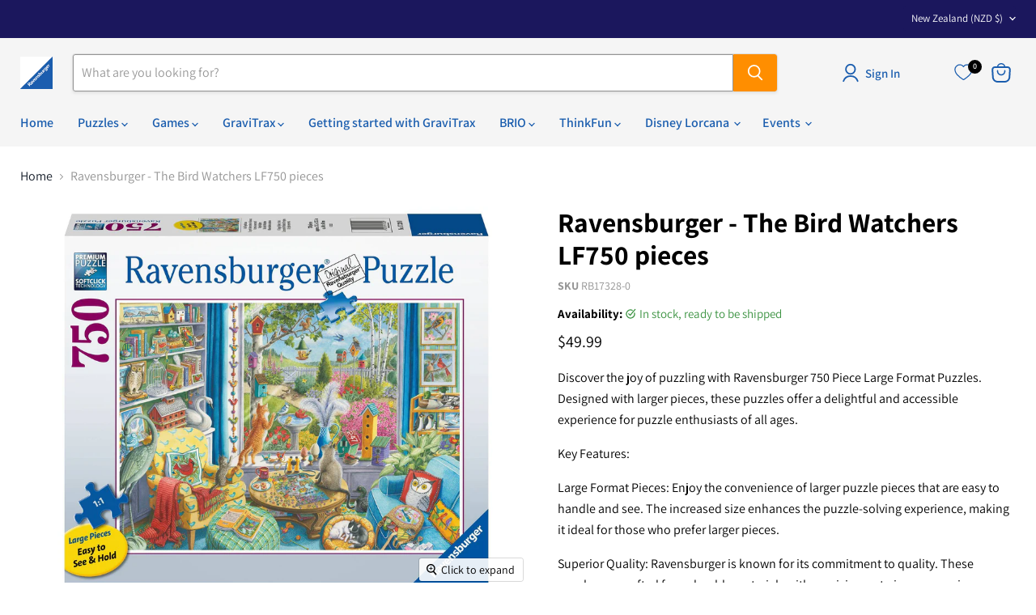

--- FILE ---
content_type: text/javascript; charset=utf-8
request_url: https://ravensburger.co.nz/products/ravensburger-the-bird-watchers-lf750-pieces.js
body_size: 1058
content:
{"id":8530749554974,"title":"Ravensburger - The Bird Watchers LF750 pieces","handle":"ravensburger-the-bird-watchers-lf750-pieces","description":"\u003cp\u003eDiscover the joy of puzzling with Ravensburger 750 Piece Large Format Puzzles. Designed with larger pieces, these puzzles offer a delightful and accessible experience for puzzle enthusiasts of all ages.\u003c\/p\u003e\n\n\u003cp\u003eKey Features:\u003c\/p\u003e\n\n\u003cp\u003eLarge Format Pieces: Enjoy the convenience of larger puzzle pieces that are easy to handle and see. The increased size enhances the puzzle-solving experience, making it ideal for those who prefer larger pieces.\u003c\/p\u003e\n\n\u003cp\u003eSuperior Quality: Ravensburger is known for its commitment to quality. These puzzles are crafted from durable materials with precision-cut pieces, ensuring a seamless fit and enjoyable puzzle-building process.\u003c\/p\u003e\n\n\u003cp\u003eCaptivating Themes: Explore a wide range of captivating themes, from stunning landscapes to charming animals and more. With various options available, there's a puzzle to suit every interest and preference.\u003c\/p\u003e\n\n\u003cp\u003eBox Size: Each Ravensburger 750 Piece Large Format Puzzle comes in a box measuring approximately 38cm x 27cm x 6cm, providing convenient storage for the puzzle pieces.\u003c\/p\u003e\n\n\u003cp\u003ePuzzle Size: Once completed, these puzzles measure approximately 69cm x 52cm, allowing you to admire the impressive finished artwork.\u003c\/p\u003e\n\n\u003cp\u003eWeight: The puzzle weighs approximately 0.96 kg, making it lightweight and portable for puzzling on-the-go.\u003c\/p\u003e\n\n\u003cp\u003eImmerse yourself in the world of Ravensburger 750 Piece Large Format Puzzles. With their larger pieces, superb quality, and captivating themes, these puzzles offer hours of entertainment and a sense of accomplishment when the beautiful image comes together.\u003c\/p\u003e\n\n\u003cp\u003eBox Dimensions: 38cm x 27cm x 6cm\u003cbr\u003e\nPuzzle Dimensions: 69cm x 52cm\u003cbr\u003e\nWeight: Approximately 0.96 kg\u003c\/p\u003e\n\n\u003cp\u003eChoose your favorite theme and embark on a rewarding puzzling journey. Ravensburger 750 Piece Large Format Puzzles are the perfect choice for puzzle enthusiasts seeking larger pieces and stunning artwork.\u003c\/p\u003e","published_at":"2023-07-31T17:15:34+10:00","created_at":"2023-07-31T17:15:34+10:00","vendor":"Ravensburger","type":"Art \u0026 Artists","tags":["Large Piece Format Puzzles","Valentine"],"price":4999,"price_min":4999,"price_max":4999,"available":true,"price_varies":false,"compare_at_price":null,"compare_at_price_min":0,"compare_at_price_max":0,"compare_at_price_varies":false,"variants":[{"id":46006254666014,"title":"Default Title","option1":"Default Title","option2":null,"option3":null,"sku":"RB17328-0","requires_shipping":true,"taxable":true,"featured_image":null,"available":true,"name":"Ravensburger - The Bird Watchers LF750 pieces","public_title":null,"options":["Default Title"],"price":4999,"weight":0,"compare_at_price":null,"inventory_management":"shopify","barcode":"4005556173280","requires_selling_plan":false,"selling_plan_allocations":[]}],"images":["\/\/cdn.shopify.com\/s\/files\/1\/0796\/7332\/7902\/files\/rb17328-0-ravensburger-the-bird-watchers-lf750-pieces-42840487461150.jpg?v=1700794742","\/\/cdn.shopify.com\/s\/files\/1\/0796\/7332\/7902\/files\/rb17328-0-ravensburger-the-bird-watchers-lf750-pieces-42840487362846.jpg?v=1700794742","\/\/cdn.shopify.com\/s\/files\/1\/0796\/7332\/7902\/files\/rb17328-0-ravensburger-the-bird-watchers-lf750-pieces-42840487264542.jpg?v=1700794742"],"featured_image":"\/\/cdn.shopify.com\/s\/files\/1\/0796\/7332\/7902\/files\/rb17328-0-ravensburger-the-bird-watchers-lf750-pieces-42840487461150.jpg?v=1700794742","options":[{"name":"Title","position":1,"values":["Default Title"]}],"url":"\/products\/ravensburger-the-bird-watchers-lf750-pieces","media":[{"alt":"Ravensburger - The Bird Watchers LF750 pieces - Ravensburger Australia \u0026 New Zealand","id":35282180342046,"position":1,"preview_image":{"aspect_ratio":1.14,"height":1606,"width":1831,"src":"https:\/\/cdn.shopify.com\/s\/files\/1\/0796\/7332\/7902\/files\/rb17328-0-ravensburger-the-bird-watchers-lf750-pieces-42840487461150.jpg?v=1700794742"},"aspect_ratio":1.14,"height":1606,"media_type":"image","src":"https:\/\/cdn.shopify.com\/s\/files\/1\/0796\/7332\/7902\/files\/rb17328-0-ravensburger-the-bird-watchers-lf750-pieces-42840487461150.jpg?v=1700794742","width":1831},{"alt":"Ravensburger - The Bird Watchers LF750 pieces - Ravensburger Australia \u0026 New Zealand","id":35282179981598,"position":2,"preview_image":{"aspect_ratio":1.047,"height":1748,"width":1831,"src":"https:\/\/cdn.shopify.com\/s\/files\/1\/0796\/7332\/7902\/files\/rb17328-0-ravensburger-the-bird-watchers-lf750-pieces-42840487362846.jpg?v=1700794742"},"aspect_ratio":1.047,"height":1748,"media_type":"image","src":"https:\/\/cdn.shopify.com\/s\/files\/1\/0796\/7332\/7902\/files\/rb17328-0-ravensburger-the-bird-watchers-lf750-pieces-42840487362846.jpg?v=1700794742","width":1831},{"alt":"Ravensburger - The Bird Watchers LF750 pieces - Ravensburger Australia \u0026 New Zealand","id":35282179948830,"position":3,"preview_image":{"aspect_ratio":1.333,"height":1654,"width":2205,"src":"https:\/\/cdn.shopify.com\/s\/files\/1\/0796\/7332\/7902\/files\/rb17328-0-ravensburger-the-bird-watchers-lf750-pieces-42840487264542.jpg?v=1700794742"},"aspect_ratio":1.333,"height":1654,"media_type":"image","src":"https:\/\/cdn.shopify.com\/s\/files\/1\/0796\/7332\/7902\/files\/rb17328-0-ravensburger-the-bird-watchers-lf750-pieces-42840487264542.jpg?v=1700794742","width":2205}],"requires_selling_plan":false,"selling_plan_groups":[]}

--- FILE ---
content_type: text/javascript; charset=utf-8
request_url: https://ravensburger.co.nz/products/ravensburger-the-bird-watchers-lf750-pieces.js
body_size: 1421
content:
{"id":8530749554974,"title":"Ravensburger - The Bird Watchers LF750 pieces","handle":"ravensburger-the-bird-watchers-lf750-pieces","description":"\u003cp\u003eDiscover the joy of puzzling with Ravensburger 750 Piece Large Format Puzzles. Designed with larger pieces, these puzzles offer a delightful and accessible experience for puzzle enthusiasts of all ages.\u003c\/p\u003e\n\n\u003cp\u003eKey Features:\u003c\/p\u003e\n\n\u003cp\u003eLarge Format Pieces: Enjoy the convenience of larger puzzle pieces that are easy to handle and see. The increased size enhances the puzzle-solving experience, making it ideal for those who prefer larger pieces.\u003c\/p\u003e\n\n\u003cp\u003eSuperior Quality: Ravensburger is known for its commitment to quality. These puzzles are crafted from durable materials with precision-cut pieces, ensuring a seamless fit and enjoyable puzzle-building process.\u003c\/p\u003e\n\n\u003cp\u003eCaptivating Themes: Explore a wide range of captivating themes, from stunning landscapes to charming animals and more. With various options available, there's a puzzle to suit every interest and preference.\u003c\/p\u003e\n\n\u003cp\u003eBox Size: Each Ravensburger 750 Piece Large Format Puzzle comes in a box measuring approximately 38cm x 27cm x 6cm, providing convenient storage for the puzzle pieces.\u003c\/p\u003e\n\n\u003cp\u003ePuzzle Size: Once completed, these puzzles measure approximately 69cm x 52cm, allowing you to admire the impressive finished artwork.\u003c\/p\u003e\n\n\u003cp\u003eWeight: The puzzle weighs approximately 0.96 kg, making it lightweight and portable for puzzling on-the-go.\u003c\/p\u003e\n\n\u003cp\u003eImmerse yourself in the world of Ravensburger 750 Piece Large Format Puzzles. With their larger pieces, superb quality, and captivating themes, these puzzles offer hours of entertainment and a sense of accomplishment when the beautiful image comes together.\u003c\/p\u003e\n\n\u003cp\u003eBox Dimensions: 38cm x 27cm x 6cm\u003cbr\u003e\nPuzzle Dimensions: 69cm x 52cm\u003cbr\u003e\nWeight: Approximately 0.96 kg\u003c\/p\u003e\n\n\u003cp\u003eChoose your favorite theme and embark on a rewarding puzzling journey. Ravensburger 750 Piece Large Format Puzzles are the perfect choice for puzzle enthusiasts seeking larger pieces and stunning artwork.\u003c\/p\u003e","published_at":"2023-07-31T17:15:34+10:00","created_at":"2023-07-31T17:15:34+10:00","vendor":"Ravensburger","type":"Art \u0026 Artists","tags":["Large Piece Format Puzzles","Valentine"],"price":4999,"price_min":4999,"price_max":4999,"available":true,"price_varies":false,"compare_at_price":null,"compare_at_price_min":0,"compare_at_price_max":0,"compare_at_price_varies":false,"variants":[{"id":46006254666014,"title":"Default Title","option1":"Default Title","option2":null,"option3":null,"sku":"RB17328-0","requires_shipping":true,"taxable":true,"featured_image":null,"available":true,"name":"Ravensburger - The Bird Watchers LF750 pieces","public_title":null,"options":["Default Title"],"price":4999,"weight":0,"compare_at_price":null,"inventory_management":"shopify","barcode":"4005556173280","requires_selling_plan":false,"selling_plan_allocations":[]}],"images":["\/\/cdn.shopify.com\/s\/files\/1\/0796\/7332\/7902\/files\/rb17328-0-ravensburger-the-bird-watchers-lf750-pieces-42840487461150.jpg?v=1700794742","\/\/cdn.shopify.com\/s\/files\/1\/0796\/7332\/7902\/files\/rb17328-0-ravensburger-the-bird-watchers-lf750-pieces-42840487362846.jpg?v=1700794742","\/\/cdn.shopify.com\/s\/files\/1\/0796\/7332\/7902\/files\/rb17328-0-ravensburger-the-bird-watchers-lf750-pieces-42840487264542.jpg?v=1700794742"],"featured_image":"\/\/cdn.shopify.com\/s\/files\/1\/0796\/7332\/7902\/files\/rb17328-0-ravensburger-the-bird-watchers-lf750-pieces-42840487461150.jpg?v=1700794742","options":[{"name":"Title","position":1,"values":["Default Title"]}],"url":"\/products\/ravensburger-the-bird-watchers-lf750-pieces","media":[{"alt":"Ravensburger - The Bird Watchers LF750 pieces - Ravensburger Australia \u0026 New Zealand","id":35282180342046,"position":1,"preview_image":{"aspect_ratio":1.14,"height":1606,"width":1831,"src":"https:\/\/cdn.shopify.com\/s\/files\/1\/0796\/7332\/7902\/files\/rb17328-0-ravensburger-the-bird-watchers-lf750-pieces-42840487461150.jpg?v=1700794742"},"aspect_ratio":1.14,"height":1606,"media_type":"image","src":"https:\/\/cdn.shopify.com\/s\/files\/1\/0796\/7332\/7902\/files\/rb17328-0-ravensburger-the-bird-watchers-lf750-pieces-42840487461150.jpg?v=1700794742","width":1831},{"alt":"Ravensburger - The Bird Watchers LF750 pieces - Ravensburger Australia \u0026 New Zealand","id":35282179981598,"position":2,"preview_image":{"aspect_ratio":1.047,"height":1748,"width":1831,"src":"https:\/\/cdn.shopify.com\/s\/files\/1\/0796\/7332\/7902\/files\/rb17328-0-ravensburger-the-bird-watchers-lf750-pieces-42840487362846.jpg?v=1700794742"},"aspect_ratio":1.047,"height":1748,"media_type":"image","src":"https:\/\/cdn.shopify.com\/s\/files\/1\/0796\/7332\/7902\/files\/rb17328-0-ravensburger-the-bird-watchers-lf750-pieces-42840487362846.jpg?v=1700794742","width":1831},{"alt":"Ravensburger - The Bird Watchers LF750 pieces - Ravensburger Australia \u0026 New Zealand","id":35282179948830,"position":3,"preview_image":{"aspect_ratio":1.333,"height":1654,"width":2205,"src":"https:\/\/cdn.shopify.com\/s\/files\/1\/0796\/7332\/7902\/files\/rb17328-0-ravensburger-the-bird-watchers-lf750-pieces-42840487264542.jpg?v=1700794742"},"aspect_ratio":1.333,"height":1654,"media_type":"image","src":"https:\/\/cdn.shopify.com\/s\/files\/1\/0796\/7332\/7902\/files\/rb17328-0-ravensburger-the-bird-watchers-lf750-pieces-42840487264542.jpg?v=1700794742","width":2205}],"requires_selling_plan":false,"selling_plan_groups":[]}